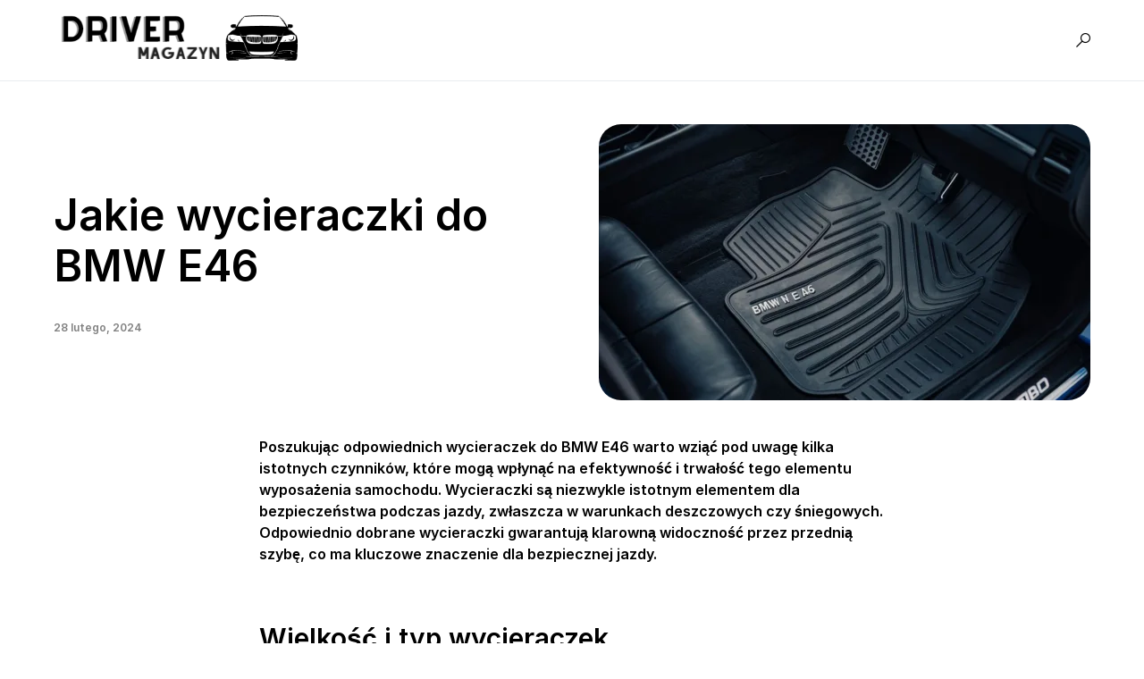

--- FILE ---
content_type: text/html; charset=utf-8
request_url: https://www.google.com/recaptcha/api2/aframe
body_size: 268
content:
<!DOCTYPE HTML><html><head><meta http-equiv="content-type" content="text/html; charset=UTF-8"></head><body><script nonce="ENK0kfIrJ2qll-gNXq-gTw">/** Anti-fraud and anti-abuse applications only. See google.com/recaptcha */ try{var clients={'sodar':'https://pagead2.googlesyndication.com/pagead/sodar?'};window.addEventListener("message",function(a){try{if(a.source===window.parent){var b=JSON.parse(a.data);var c=clients[b['id']];if(c){var d=document.createElement('img');d.src=c+b['params']+'&rc='+(localStorage.getItem("rc::a")?sessionStorage.getItem("rc::b"):"");window.document.body.appendChild(d);sessionStorage.setItem("rc::e",parseInt(sessionStorage.getItem("rc::e")||0)+1);localStorage.setItem("rc::h",'1768651434895');}}}catch(b){}});window.parent.postMessage("_grecaptcha_ready", "*");}catch(b){}</script></body></html>

--- FILE ---
content_type: text/css
request_url: https://driver-magazyn.pl/wp-content/plugins/wp-post-author/assets/dist/blocks.style.build.css?ver=6.9
body_size: 2265
content:
.awpa-loginfrom-wrap{position:relative;z-index:1}.awpa-loginfrom-wrap .awpa-block-img{position:absolute;left:0;right:0;top:0;bottom:0;background-repeat:no-repeat;background-size:cover;background-position:center;z-index:-1}.awpa-loginfrom-wrap h4{margin-top:0;margin-bottom:24px}.awpa-loginfrom-wrap form{max-width:60%;margin:0 auto}.awpa-loginfrom-wrap form p{margin:0}.awpa-loginfrom-wrap form p:not(:last-child){margin-bottom:24px}.awpa-loginfrom-wrap form p label{display:block;color:inherit;text-align:left;margin-bottom:5px}.awpa-loginfrom-wrap form p.login-remember label{display:flex;align-items:center;gap:5px}.awpa-loginfrom-wrap form p input:not([type='submit']){font-size:16px;line-height:1.7;display:block;padding:6px  8px;border:2px solid #adb5bd;width:100%;box-sizing:border-box;transition:all .3s}.awpa-loginfrom-wrap form p input:not([type='submit'])::placeholder{color:#adb5bd !important;font-size:16px;font-weight:400;font-family:inherit}.awpa-loginfrom-wrap form p input:not([type='submit']):focus{border:2px solid #2d1286;outline:none}.awpa-loginfrom-wrap form p input[type="checkbox"]{padding:0;margin:0;height:20px;width:20px;min-height:20px;min-width:20px;display:inline-flex;justify-content:center;align-items:center;border-radius:3px;align-self:normal;accent-color:#2d1286;position:relative}.awpa-loginfrom-wrap form p input[type="checkbox"]:checked::before{margin:0;width:20px;height:20px;position:absolute;left:50%;top:50%;transform:translate(-50%, -50%)}.awpa-loginfrom-wrap form p .error-message{margin-top:5px;display:flex;flex-direction:column}.awpa-loginfrom-wrap form p .error-message span{display:inline-block;font-size:14px;color:red}.awpa-loginfrom-wrap .button{width:100%;padding:8px 20px;height:auto;line-height:1.7}.awpa-loginfrom-wrap form input.button{border:none}@media screen and (max-width: 600px){.awpa-loginfrom-wrap h4{margin-bottom:16px}.awpa-loginfrom-wrap form{max-width:100%}.awpa-loginfrom-wrap form p:not(:last-child){margin-bottom:16px}.awpa-loginfrom-wrap form p .error-message{margin-top:3px}.awpa-loginfrom-wrap form .awpa-button{margin-top:16px}}body.rtl .awpa-loginfrom-wrap form p label{text-align:right}body.rtl .awpa-loginfrom-wrap form p input{direction:rtl}
.awpa-user-registration{background-color:#fff;padding:32px 0;position:relative;z-index:1}.awpa-user-registration .awpa-block-img{position:absolute;left:0;right:0;top:0;bottom:0;background-repeat:no-repeat;background-size:cover;background-position:center;z-index:-1}.awpa-user-registration p{font-weight:700;font-size:32px;color:#343a40;text-align:center;margin-top:0}.awpa-user-registration form{font-size:16px;color:#343a40;max-width:60%;margin:0 auto}.awpa-user-registration form .awpa-form-inputs:not(:last-child){margin-bottom:24px}.awpa-user-registration form .awpa-form-inputs label{display:block;color:inherit;text-align:left;margin-bottom:5px}.awpa-user-registration form .awpa-form-inputs input,.awpa-user-registration form .awpa-form-inputs #display_name,.awpa-user-registration form .awpa-form-inputs textarea,.awpa-user-registration form .awpa-form-inputs select{font-size:16px;line-height:1.7;display:block;padding:6px  8px;border:2px solid #adb5bd;width:100%;box-sizing:border-box;transition:all .3s}.awpa-user-registration form .awpa-form-inputs input::placeholder,.awpa-user-registration form .awpa-form-inputs #display_name::placeholder,.awpa-user-registration form .awpa-form-inputs textarea::placeholder,.awpa-user-registration form .awpa-form-inputs select::placeholder{color:#adb5bd !important;font-size:16px;font-weight:400}.awpa-user-registration form .awpa-form-inputs input:focus,.awpa-user-registration form .awpa-form-inputs #display_name:focus,.awpa-user-registration form .awpa-form-inputs textarea:focus,.awpa-user-registration form .awpa-form-inputs select:focus{border:2px solid #2d1286;outline:none}.awpa-user-registration form .awpa-form-inputs textarea{height:125px}.awpa-user-registration form .awpa-form-inputs textarea::placeholder{font-size:18px}.awpa-user-registration form .awpa-form-inputs .checkboxes,.awpa-user-registration form .awpa-form-inputs .radiobox{display:flex;flex-wrap:wrap;gap:20px}.awpa-user-registration form .awpa-form-inputs .checkboxes .checkbox-item,.awpa-user-registration form .awpa-form-inputs .checkboxes .radiobox-item,.awpa-user-registration form .awpa-form-inputs .radiobox .checkbox-item,.awpa-user-registration form .awpa-form-inputs .radiobox .radiobox-item{display:flex;align-items:center;gap:5px}.awpa-user-registration form .awpa-form-inputs input[type="checkbox"],.awpa-user-registration form .awpa-form-inputs input[type="radio"]{padding:0;margin:0;height:20px;width:20px;min-height:20px;min-width:20px;display:inline-flex;justify-content:center;align-items:center}.awpa-user-registration form .awpa-form-inputs input[type="checkbox"]{border-radius:3px;align-self:normal;accent-color:#2d1286;position:relative}.awpa-user-registration form .awpa-form-inputs input[type="checkbox"]:checked::before{margin:0;display:flex;width:20px;height:20px;position:absolute;top:50%;left:50%;transform:translate(-50%, -50%)}.awpa-user-registration form .awpa-form-inputs input[type="radio"]{border-radius:50%}.awpa-user-registration form .awpa-form-inputs input[type="radio"]:checked::before{content:" ";width:12px;height:12px;border-radius:50%;background-color:#2d1286;margin:0;display:flex}.awpa-user-registration form .awpa-form-inputs input[type="file"]::-webkit-file-upload-button{background:transparent;font-family:inherit;font-size:inherit;font-weight:600;border:none;border-right:2px solid #adb5bd;padding:0;padding-right:8px;margin-right:8px}.awpa-user-registration form .awpa-form-inputs input[type="file"]+span{display:inline-block;margin-top:5px}.awpa-user-registration form .awpa-form-inputs .preview{margin-bottom:8px}.awpa-user-registration form .awpa-form-inputs .preview img{display:block;height:100px;width:100px;object-fit:cover}.awpa-user-registration form .awpa-form-inputs .error-message{margin-top:5px;display:flex;flex-direction:column}.awpa-user-registration form .awpa-form-inputs .error-message span{display:inline-block;font-size:14px;color:red}.awpa-user-registration .privacy-policy{margin-left:5px}.awpa-user-registration .privacy-policy-modal{background-color:#fff;width:80%;max-height:90vh;overflow-y:auto;padding:50px;border-radius:6px;color:#343a40;position:fixed;left:50%;top:52%;transform:translate(-50%, -50%);box-shadow:0 0 30px rgba(0,0,0,0.2);z-index:9999}.awpa-user-registration .privacy-policy-modal h2{margin-top:0;margin-bottom:10px;font-size:32px}.awpa-user-registration .privacy-policy-modal p{text-align:left;font-size:16px;font-weight:400}.awpa-user-registration .privacy-policy-modal a{text-decoration:none;background:#adb5bd;width:25px;height:25px;border-radius:50%;display:flex;align-items:center;justify-content:center;font-size:25px;font-weight:700;line-height:1;color:#2d1286;position:absolute;top:0;right:0;margin:10px;cursor:pointer}.awpa-user-registration .awpa-payment-modal{background-color:#fff;width:40%;max-height:90vh;overflow-y:auto;padding:50px;border-radius:6px;color:#343a40;position:fixed;left:50%;top:52%;transform:translate(-50%, -50%);box-shadow:0 0 30px rgba(0,0,0,0.2);z-index:9999}.awpa-user-registration .awpa-payment-modal a{text-decoration:none;background:#adb5bd;width:25px;height:25px;border-radius:50%;display:flex;align-items:center;justify-content:center;font-size:25px;font-weight:700;line-height:1;color:#2d1286;position:absolute;top:0;right:0;margin:10px;cursor:pointer}.awpa-user-registration .awpa-button{font-size:16px;font-weight:600;color:#fff;line-height:1.7;text-transform:uppercase;text-align:center;padding:8px 20px;margin-top:32px;background-color:#2d1286;cursor:pointer;transition:all .3s}.awpa-user-registration .awpa-button.awpa-form-disabled{opacity:0.5;cursor:auto}.registration-success{text-align:inherit;padding:0 16px}@media screen and (max-width: 900px){.awpa-user-registration .awpa-payment-modal{width:80%}}@media screen and (max-width: 600px){.awpa-user-registration{padding:16px}.awpa-user-registration p{font-size:26px;margin-bottom:16px}.awpa-user-registration form{max-width:100%}.awpa-user-registration form .awpa-form-inputs:not(:last-child){margin-bottom:16px}.awpa-user-registration form .awpa-form-inputs input[type="file"]+span{margin-top:3px}.awpa-user-registration form .awpa-form-inputs .error-message{margin-top:3px}.awpa-user-registration .privacy-policy-modal{width:90%;padding:40px}.awpa-user-registration .privacy-policy-modal h2{margin-bottom:0;font-size:24px}.awpa-user-registration .awpa-payment-modal{width:90%;padding:40px}.awpa-user-registration form .awpa-button{margin-top:16px}.registration-success{font-size:16px}}body.rtl .awpa-user-registration form .awpa-form-inputs label{text-align:right}body.rtl .awpa-user-registration form .awpa-form-inputs input{direction:rtl}
.awpa-profile-image-wrap{height:100px;width:100px}.awpa-profile-image-wrap img{display:inline-block;width:100%;height:100%;object-fit:cover}.awpa-authorprofile .awpa-section-header-wrapper .awpa-section-head-wrap{margin:0;padding:0}.awpa-section-header-wrapper .awpa-section-head-wrap .awpa-title,.awpa-section-header-wrapper .awpa-section-head-wrap .awpa-subtitle{margin:0;text-transform:none}.awpa-section-header-wrapper .awpa-section-head-wrap .awpa-title-dash{margin:0}.awpa-section-header-wrapper .awpa-section-head-wrap.awpa-style2 .awpa-title-wrapper .awpa-lower-dash,.awpa-section-header-wrapper .awpa-section-head-wrap.awpa-style4 .awpa-title-wrapper .awpa-upper-dash,.awpa-section-header-wrapper .awpa-section-head-wrap.awpa-style5 .awpa-title-wrapper .awpa-title-dash,.awpa-section-header-wrapper .awpa-section-head-wrap.awpa-style6 .awpa-title-wrapper .awpa-upper-dash,.awpa-section-header-wrapper .awpa-section-head-wrap.awpa-style6 .awpa-subtitle-wrapper .awpa-upper-dash,.awpa-section-header-wrapper .awpa-section-head-wrap.awpa-style6.awpa-right .awpa-subtitle-wrapper .awpa-lower-dash,.awpa-section-header-wrapper .awpa-section-head-wrap.awpa-style7 .awpa-title-wrapper .awpa-title-dash.awpa-upper-dash,.awpa-section-header-wrapper .awpa-section-head-wrap.awpa-style7 .awpa-title-wrapper .awpa-title-dash.awpa-lower-dash,.awpa-section-header-wrapper .awpa-section-head-wrap.awpa-style8 .awpa-subtitle-wrapper .awpa-upper-dash,.awpa-section-header-wrapper .awpa-section-head-wrap.awpa-style9 .awpa-title-wrapper .awpa-title-dash{border-bottom-width:3px;border-bottom-style:solid;display:inline-block}.awpa-section-header-wrapper .awpa-section-head-wrap.awpa-style2 .awpa-title-wrapper{display:flex;flex-direction:column}.awpa-section-header-wrapper .awpa-section-head-wrap.awpa-style2 .awpa-title-wrapper .awpa-lower-dash{width:50px;margin:5px 0}.awpa-section-header-wrapper .awpa-section-head-wrap.awpa-style2.awpa-center .awpa-title-wrapper{align-items:center}.awpa-section-header-wrapper .awpa-section-head-wrap.awpa-style2.awpa-left .awpa-title-wrapper{align-items:flex-start}.awpa-section-header-wrapper .awpa-section-head-wrap.awpa-style2.awpa-right .awpa-title-wrapper{align-items:flex-end}.awpa-section-header-wrapper .awpa-section-head-wrap.awpa-style3,.awpa-section-header-wrapper .awpa-section-head-wrap.awpa-style4,.awpa-section-header-wrapper .awpa-section-head-wrap.awpa-style7,.awpa-section-header-wrapper .awpa-section-head-wrap.awpa-style8{display:flex;flex-direction:column-reverse}.awpa-section-header-wrapper .awpa-section-head-wrap.awpa-style4 .awpa-title-wrapper{display:flex;flex-direction:column}.awpa-section-header-wrapper .awpa-section-head-wrap.awpa-style4 .awpa-title-wrapper .awpa-upper-dash{width:50px;margin:5px 0}.awpa-section-header-wrapper .awpa-section-head-wrap.awpa-style4.awpa-center .awpa-title-wrapper{align-items:center}.awpa-section-header-wrapper .awpa-section-head-wrap.awpa-style4.awpa-left .awpa-title-wrapper{align-items:flex-start}.awpa-section-header-wrapper .awpa-section-head-wrap.awpa-style4.awpa-right .awpa-title-wrapper{align-items:flex-end}.awpa-section-header-wrapper .awpa-section-head-wrap.awpa-style5 .awpa-title-wrapper{display:flex;align-items:center}.awpa-section-header-wrapper .awpa-section-head-wrap.awpa-style5 .awpa-title-wrapper .awpa-title{margin-left:10px;margin-right:10px}.awpa-section-header-wrapper .awpa-section-head-wrap.awpa-style5 .awpa-title-wrapper .awpa-title-dash{width:50px}.awpa-section-header-wrapper .awpa-section-head-wrap.awpa-style5.awpa-center .awpa-title-wrapper{justify-content:center}.awpa-section-header-wrapper .awpa-section-head-wrap.awpa-style5.awpa-left .awpa-title-wrapper{justify-content:flex-start}.awpa-section-header-wrapper .awpa-section-head-wrap.awpa-style5.awpa-left .awpa-title-wrapper .awpa-title{margin-left:0}.awpa-section-header-wrapper .awpa-section-head-wrap.awpa-style5.awpa-left .awpa-title-wrapper .awpa-upper-dash{display:none}.awpa-section-header-wrapper .awpa-section-head-wrap.awpa-style5.awpa-right .awpa-title-wrapper{justify-content:flex-end}.awpa-section-header-wrapper .awpa-section-head-wrap.awpa-style5.awpa-right .awpa-title-wrapper .awpa-title{margin-right:0}.awpa-section-header-wrapper .awpa-section-head-wrap.awpa-style5.awpa-right .awpa-title-wrapper .awpa-lower-dash{display:none}.awpa-section-header-wrapper .awpa-section-head-wrap.awpa-style6 .awpa-title-wrapper{display:flex;flex-direction:column}.awpa-section-header-wrapper .awpa-section-head-wrap.awpa-style6 .awpa-title-wrapper .awpa-upper-dash{width:90px;margin-bottom:7px}.awpa-section-header-wrapper .awpa-section-head-wrap.awpa-style6 .awpa-subtitle-wrapper{display:flex;align-items:center}.awpa-section-header-wrapper .awpa-section-head-wrap.awpa-style6 .awpa-subtitle-wrapper .awpa-subtitle{margin-left:10px;margin-right:10px}.awpa-section-header-wrapper .awpa-section-head-wrap.awpa-style6 .awpa-subtitle-wrapper .awpa-upper-dash{width:50px}.awpa-section-header-wrapper .awpa-section-head-wrap.awpa-style6.awpa-center .awpa-title-wrapper{align-items:center}.awpa-section-header-wrapper .awpa-section-head-wrap.awpa-style6.awpa-center .awpa-subtitle-wrapper{justify-content:center}.awpa-section-header-wrapper .awpa-section-head-wrap.awpa-style6.awpa-left .awpa-title-wrapper{align-items:flex-start}.awpa-section-header-wrapper .awpa-section-head-wrap.awpa-style6.awpa-left .awpa-subtitle-wrapper{justify-content:flex-start}.awpa-section-header-wrapper .awpa-section-head-wrap.awpa-style6.awpa-right .awpa-title-wrapper{align-items:flex-end}.awpa-section-header-wrapper .awpa-section-head-wrap.awpa-style6.awpa-right .awpa-subtitle-wrapper{justify-content:flex-end}.awpa-section-header-wrapper .awpa-section-head-wrap.awpa-style6.awpa-right .awpa-subtitle-wrapper .awpa-upper-dash{width:0;border-bottom-width:0}.awpa-section-header-wrapper .awpa-section-head-wrap.awpa-style6.awpa-right .awpa-subtitle-wrapper .awpa-lower-dash{width:50px}.awpa-section-header-wrapper .awpa-section-head-wrap.awpa-style7 .awpa-title-wrapper{display:flex;flex-direction:column}.awpa-section-header-wrapper .awpa-section-head-wrap.awpa-style7 .awpa-title-wrapper .awpa-title-dash{width:100%}.awpa-section-header-wrapper .awpa-section-head-wrap.awpa-style7 .awpa-title-wrapper .awpa-title-dash.awpa-upper-dash{margin:3px 0}.awpa-section-header-wrapper .awpa-section-head-wrap.awpa-style7 .awpa-title-wrapper .awpa-title-dash.awpa-lower-dash{margin-top:3px}.awpa-section-header-wrapper .awpa-section-head-wrap.awpa-style8 .awpa-subtitle-wrapper .awpa-upper-dash{width:80px}.awpa-section-header-wrapper .awpa-section-head-wrap.awpa-style9 .awpa-title-wrapper{display:flex;align-items:center}.awpa-section-header-wrapper .awpa-section-head-wrap.awpa-style9 .awpa-title-wrapper .awpa-title{margin-left:10px;margin-right:10px}.awpa-section-header-wrapper .awpa-section-head-wrap.awpa-style9 .awpa-title-wrapper .awpa-title-dash{width:15%}.awpa-section-header-wrapper .awpa-section-head-wrap.awpa-style9.awpa-center .awpa-title-wrapper{justify-content:center}.awpa-section-header-wrapper .awpa-section-head-wrap.awpa-style9.awpa-left .awpa-title-wrapper{justify-content:flex-start}.awpa-section-header-wrapper .awpa-section-head-wrap.awpa-style9.awpa-left .awpa-title-wrapper .awpa-title{margin-left:0}.awpa-section-header-wrapper .awpa-section-head-wrap.awpa-style9.awpa-left .awpa-title-wrapper .awpa-upper-dash{display:none}.awpa-section-header-wrapper .awpa-section-head-wrap.awpa-style9.awpa-right .awpa-title-wrapper{justify-content:flex-end}.awpa-section-header-wrapper .awpa-section-head-wrap.awpa-style9.awpa-right .awpa-title-wrapper .awpa-title{margin-right:0}.awpa-section-header-wrapper .awpa-section-head-wrap.awpa-style9.awpa-right .awpa-title-wrapper .awpa-lower-dash{display:none}.awpa-authorprofile .awpa-section-wrapper .awpa-author-wrapper .awpa-block-profile .awpa-profile-text{max-width:900px}.awpa-authorprofile .awpa-section-wrapper .awpa-author-wrapper .awpa-block-profile .awpa-profile-text p{margin:0}.awpa-authorprofile .awpa-section-wrapper .awpa-author-wrapper .awpa-block-profile .awpa-social-links{margin:5px 0;list-style:none;display:flex;gap:10px}.awpa-authorprofile .awpa-section-wrapper .awpa-author-wrapper .awpa-block-profile .awpa-social-links li{box-sizing:border-box;margin:0;padding:0}.awpa-authorprofile .awpa-section-wrapper .awpa-author-wrapper .awpa-block-profile .awpa-social-links li a{text-decoration:none;display:flex;justify-content:center;align-items:center;width:100%;height:100%}.awpa-authorprofile .awpa-section-wrapper .awpa-author-wrapper .awpa-block-profile .awpa-social-links li a i{display:flex}.awpa-authorprofile .awpa-section-wrapper .awpa-author-wrapper .awpa-block-profile .awpa-social-links.awpa-default-official-color a{color:#fff}.awpa-authorprofile .awpa-section-wrapper .awpa-author-wrapper .awpa-block-profile .awpa-social-links.awpa-default-official-color.awpa-social-icon-small,.awpa-authorprofile .awpa-section-wrapper .awpa-author-wrapper .awpa-block-profile .awpa-social-links.custom.awpa-social-icon-small{font-size:20px}.awpa-authorprofile .awpa-section-wrapper .awpa-author-wrapper .awpa-block-profile .awpa-social-links.awpa-default-official-color.awpa-social-icon-small li,.awpa-authorprofile .awpa-section-wrapper .awpa-author-wrapper .awpa-block-profile .awpa-social-links.custom.awpa-social-icon-small li{height:37px;width:37px}.awpa-authorprofile .awpa-section-wrapper .awpa-author-wrapper .awpa-block-profile .awpa-social-links.awpa-default-official-color.awpa-social-icon-medium,.awpa-authorprofile .awpa-section-wrapper .awpa-author-wrapper .awpa-block-profile .awpa-social-links.custom.awpa-social-icon-medium{font-size:24px}.awpa-authorprofile .awpa-section-wrapper .awpa-author-wrapper .awpa-block-profile .awpa-social-links.awpa-default-official-color.awpa-social-icon-medium li,.awpa-authorprofile .awpa-section-wrapper .awpa-author-wrapper .awpa-block-profile .awpa-social-links.custom.awpa-social-icon-medium li{height:42px;width:42px}.awpa-authorprofile .awpa-section-wrapper .awpa-author-wrapper .awpa-block-profile .awpa-social-links.awpa-default-official-color.awpa-social-icon-large,.awpa-authorprofile .awpa-section-wrapper .awpa-author-wrapper .awpa-block-profile .awpa-social-links.custom.awpa-social-icon-large{font-size:28px}.awpa-authorprofile .awpa-section-wrapper .awpa-author-wrapper .awpa-block-profile .awpa-social-links.awpa-default-official-color.awpa-social-icon-large li,.awpa-authorprofile .awpa-section-wrapper .awpa-author-wrapper .awpa-block-profile .awpa-social-links.custom.awpa-social-icon-large li{height:48px;width:48px}.awpa-authorprofile .awpa-section-wrapper .awpa-author-wrapper .awpa-block-profile .awpa-social-links.awpa-default-official-color.awpa-social-icon-solid .facebook a{background-color:#3b5998}.awpa-authorprofile .awpa-section-wrapper .awpa-author-wrapper .awpa-block-profile .awpa-social-links.awpa-default-official-color.awpa-social-icon-solid .linkedin a{background-color:#0077b5}.awpa-authorprofile .awpa-section-wrapper .awpa-author-wrapper .awpa-block-profile .awpa-social-links.awpa-default-official-color.awpa-social-icon-solid .twitter a{background-color:#55acee}.awpa-authorprofile .awpa-section-wrapper .awpa-author-wrapper .awpa-block-profile .awpa-social-links.awpa-default-official-color.awpa-social-icon-solid .youtube a{background-color:#cd201f}.awpa-authorprofile .awpa-section-wrapper .awpa-author-wrapper .awpa-block-profile .awpa-social-links.awpa-default-official-color.awpa-social-icon-solid .instagram a{background-color:#3f729b}.awpa-authorprofile .awpa-section-wrapper .awpa-author-wrapper .awpa-block-profile .awpa-social-links.awpa-default-official-color.awpa-social-icon-solid .emailAddress a{background-color:#dd4b39}.awpa-authorprofile .awpa-section-wrapper .awpa-author-wrapper .awpa-block-profile .awpa-social-links.awpa-default-official-color.awpa-social-icon-solid .website a{background-color:#ce1126}.awpa-authorprofile .awpa-section-wrapper .awpa-author-wrapper .awpa-block-profile .awpa-social-links.awpa-default-official-color.awpa-social-icon-border li a{border:1px solid #d7d7d7}.awpa-authorprofile .awpa-section-wrapper .awpa-author-wrapper .awpa-block-profile .awpa-social-links.awpa-default-official-color.awpa-social-icon-border .facebook a{border-color:#3b5998;color:#3b5998}.awpa-authorprofile .awpa-section-wrapper .awpa-author-wrapper .awpa-block-profile .awpa-social-links.awpa-default-official-color.awpa-social-icon-border .linkedin a{border-color:#0077b5;color:#0077b5}.awpa-authorprofile .awpa-section-wrapper .awpa-author-wrapper .awpa-block-profile .awpa-social-links.awpa-default-official-color.awpa-social-icon-border .twitter a{border-color:#55acee;color:#55acee}.awpa-authorprofile .awpa-section-wrapper .awpa-author-wrapper .awpa-block-profile .awpa-social-links.awpa-default-official-color.awpa-social-icon-border .youtube a{border-color:#cd201f;color:#cd201f}.awpa-authorprofile .awpa-section-wrapper .awpa-author-wrapper .awpa-block-profile .awpa-social-links.awpa-default-official-color.awpa-social-icon-border .instagram a{border-color:#3f729b;color:#3f729b}.awpa-authorprofile .awpa-section-wrapper .awpa-author-wrapper .awpa-block-profile .awpa-social-links.awpa-default-official-color.awpa-social-icon-border .emailAddress a{border-color:#dd4b39;color:#dd4b39}.awpa-authorprofile .awpa-section-wrapper .awpa-author-wrapper .awpa-block-profile .awpa-social-links.awpa-default-official-color.awpa-social-icon-border .website a{border-color:#ce1126;color:#ce1126}.awpa-authorprofile .awpa-section-wrapper .awpa-author-wrapper .awpa-block-profile .awpa-social-links.awpa-default-official-color.awpa-social-icon-none .facebook a{color:#3b5998}.awpa-authorprofile .awpa-section-wrapper .awpa-author-wrapper .awpa-block-profile .awpa-social-links.awpa-default-official-color.awpa-social-icon-none .linkedin a{color:#0077b5}.awpa-authorprofile .awpa-section-wrapper .awpa-author-wrapper .awpa-block-profile .awpa-social-links.awpa-default-official-color.awpa-social-icon-none .twitter a{color:#55acee}.awpa-authorprofile .awpa-section-wrapper .awpa-author-wrapper .awpa-block-profile .awpa-social-links.awpa-default-official-color.awpa-social-icon-none .youtube a{color:#cd201f}.awpa-authorprofile .awpa-section-wrapper .awpa-author-wrapper .awpa-block-profile .awpa-social-links.awpa-default-official-color.awpa-social-icon-none .instagram a{color:#3f729b}.awpa-authorprofile .awpa-section-wrapper .awpa-author-wrapper .awpa-block-profile .awpa-social-links.awpa-default-official-color.awpa-social-icon-none .emailAddress a{color:#dd4b39}.awpa-authorprofile .awpa-section-wrapper .awpa-author-wrapper .awpa-block-profile .awpa-social-links.awpa-default-official-color.awpa-social-icon-none .website a{color:#ce1126}.awpa-authorprofile .awpa-section-wrapper .awpa-author-wrapper .awpa-block-profile .awpa-social-links.awpa-default-official-color.awpa-social-icon-square a,.awpa-authorprofile .awpa-section-wrapper .awpa-author-wrapper .awpa-block-profile .awpa-social-links.custom.awpa-social-icon-square a{border-radius:0}.awpa-authorprofile .awpa-section-wrapper .awpa-author-wrapper .awpa-block-profile .awpa-social-links.awpa-default-official-color.awpa-social-icon-circle a,.awpa-authorprofile .awpa-section-wrapper .awpa-author-wrapper .awpa-block-profile .awpa-social-links.custom.awpa-social-icon-circle a{border-radius:50%}.awpa-authorprofile .awpa-section-wrapper .awpa-author-wrapper .awpa-block-profile .awpa-social-links.awpa-default-official-color.awpa-social-icon-rounded a,.awpa-authorprofile .awpa-section-wrapper .awpa-author-wrapper .awpa-block-profile .awpa-social-links.custom.awpa-social-icon-rounded a{border-radius:3px}.awpa-authorprofile .awpa-section-wrapper .awpa-author-wrapper .awpa-block-profile.awpa-layout-center{text-align:center;display:flex;flex-direction:column;gap:10px}.awpa-authorprofile .awpa-section-wrapper .awpa-author-wrapper .awpa-block-profile.awpa-layout-center .awpa-profile-avatar-wrap{align-self:center}.awpa-authorprofile .awpa-section-wrapper .awpa-author-wrapper .awpa-block-profile.awpa-layout-center .awpa-profile-content-wrap{display:flex;flex-direction:column;gap:10px;align-items:center}.awpa-authorprofile .awpa-section-wrapper .awpa-author-wrapper .awpa-block-profile.awpa-layout-center .awpa-social-links{justify-content:center}.awpa-authorprofile .awpa-section-wrapper .awpa-author-wrapper .awpa-block-profile.awpa-layout-left{text-align:left;display:flex;gap:25px}.awpa-authorprofile .awpa-section-wrapper .awpa-author-wrapper .awpa-block-profile.awpa-layout-left .awpa-profile-content-wrap{display:flex;flex-direction:column;gap:10px;flex:1}.awpa-authorprofile .awpa-section-wrapper .awpa-author-wrapper .awpa-block-profile.awpa-layout-right{text-align:right;display:flex;justify-content:end;gap:25px}.awpa-authorprofile .awpa-section-wrapper .awpa-author-wrapper .awpa-block-profile.awpa-layout-right .awpa-profile-avatar-wrap{order:1}.awpa-authorprofile .awpa-section-wrapper .awpa-author-wrapper .awpa-block-profile.awpa-layout-right .awpa-profile-content-wrap{display:flex;flex-direction:column;gap:10px;flex:1;align-items:flex-end}.awpa-authorprofile .awpa-section-wrapper .awpa-author-wrapper .awpa-block-profile.awpa-layout-right .awpa-social-links{justify-content:end}.awpa-authorprofile .awpa-section-wrapper .awpa-author-wrapper .awpa-block-profile.awpa-layout-2 .awpa-profile-content-wrap .awpa-profile-text{order:1}.awpa-authorprofile .awpa-section-wrapper .awpa-author-wrapper .awpa-block-profile.awpa-layout-3 .awpa-profile-content-wrap .awpa-social-links{order:-1}.awpa-authorprofile .awpa-section-wrapper .awpa-author-wrapper .awpa-block-profile.awpa-layout-3.awpa-layout-center .awpa-social-links{margin-top:15px}.awpa-authorprofile .awpa-section-wrapper .awpa-author-wrapper .awpa-block-profile.awpa-layout-3.awpa-layout-left .awpa-social-links,.awpa-authorprofile .awpa-section-wrapper .awpa-author-wrapper .awpa-block-profile.awpa-layout-3.awpa-layout-right .awpa-social-links{margin-top:0}.awpa-authorprofile .awpa-section-wrapper .awpa-author-wrapper .awpa-block-profile.awpa-layout-4 .awpa-profile-avatar-wrap{display:flex;gap:25px}.awpa-authorprofile .awpa-section-wrapper .awpa-author-wrapper .awpa-block-profile.awpa-layout-4.awpa-layout-center .awpa-profile-avatar-wrap{flex-direction:column;align-items:center}.awpa-authorprofile .awpa-section-wrapper .awpa-author-wrapper .awpa-block-profile.awpa-layout-4.awpa-layout-center .awpa-profile-avatar-wrap .awpa-social-links{order:-1}.awpa-authorprofile .awpa-section-wrapper .awpa-author-wrapper .awpa-block-profile.awpa-layout-4.awpa-layout-left .awpa-profile-avatar-wrap .awpa-social-links{margin:0;flex-direction:column;order:-1}.awpa-authorprofile .awpa-section-wrapper .awpa-author-wrapper .awpa-block-profile.awpa-layout-4.awpa-layout-right .awpa-profile-avatar-wrap .awpa-social-links{margin:0;flex-direction:column;align-self:flex-start;order:0}.awpa-authorprofile .awpa-section-wrapper .awpa-author-wrapper .awpa-block-profile.awpa-layout-5{row-gap:30px;column-gap:25px}.awpa-authorprofile .awpa-section-wrapper .awpa-author-wrapper .awpa-block-profile.awpa-layout-5 .awpa-profile-avatar-wrap{position:relative}.awpa-authorprofile .awpa-section-wrapper .awpa-author-wrapper .awpa-block-profile.awpa-layout-5 .awpa-profile-avatar-wrap .awpa-profile-image-wrap{height:200px;width:310px}.awpa-authorprofile .awpa-section-wrapper .awpa-author-wrapper .awpa-block-profile.awpa-layout-5 .awpa-profile-avatar-wrap .awpa-social-links{position:absolute;left:50%;bottom:0;transform:translate(-50%, 50%)}.awpa-authorprofile .awpa-section-wrapper .awpa-author-wrapper .awpa-block-profile.awpa-layout-5 .awpa-profile-avatar-wrap .awpa-social-links a{outline:3px solid currentColor}.awpa-authorprofile .awpa-section-wrapper .awpa-author-wrapper .awpa-block-profile.awpa-layout-5.awpa-layout-left .awpa-profile-avatar-wrap,.awpa-authorprofile .awpa-section-wrapper .awpa-author-wrapper .awpa-block-profile.awpa-layout-5.awpa-layout-right .awpa-profile-avatar-wrap{align-self:flex-start}.awpa-authorprofile .awpa-section-wrapper .awpa-author-wrapper .awpa-block-profile.awpa-layout-6 .awpa-profile-image-wrap{height:200px;width:310px}.awpa-authorprofile .awpa-section-wrapper .awpa-author-wrapper .awpa-block-profile.awpa-layout-6.awpa-layout-left,.awpa-authorprofile .awpa-section-wrapper .awpa-author-wrapper .awpa-block-profile.awpa-layout-6.awpa-layout-right{row-gap:20px;column-gap:25px}.awpa-authorprofile .awpa-section-wrapper .awpa-author-wrapper .awpa-block-profile.awpa-layout-6 .awpa-social-links{margin-top:25px}@media screen and (max-width: 768px){.awpa-authorprofile .awpa-section-wrapper .awpa-author-wrapper .awpa-block-profile.awpa-layout-left{flex-direction:column}.awpa-authorprofile .awpa-section-wrapper .awpa-author-wrapper .awpa-block-profile.awpa-layout-left.awpa-layout-3 .awpa-social-links{margin-top:5px}.awpa-authorprofile .awpa-section-wrapper .awpa-author-wrapper .awpa-block-profile.awpa-layout-left.awpa-layout-4 .awpa-profile-avatar-wrap{flex-direction:column}.awpa-authorprofile .awpa-section-wrapper .awpa-author-wrapper .awpa-block-profile.awpa-layout-left.awpa-layout-4 .awpa-profile-avatar-wrap .awpa-social-links{flex-direction:row;margin:5px 0}.awpa-authorprofile .awpa-section-wrapper .awpa-author-wrapper .awpa-block-profile.awpa-layout-right{flex-direction:column-reverse;align-items:flex-end}.awpa-authorprofile .awpa-section-wrapper .awpa-author-wrapper .awpa-block-profile.awpa-layout-right.awpa-layout-3 .awpa-social-links{margin-top:5px}.awpa-authorprofile .awpa-section-wrapper .awpa-author-wrapper .awpa-block-profile.awpa-layout-right.awpa-layout-4 .awpa-profile-avatar-wrap{flex-direction:column-reverse;align-items:flex-end}.awpa-authorprofile .awpa-section-wrapper .awpa-author-wrapper .awpa-block-profile.awpa-layout-right.awpa-layout-4 .awpa-profile-avatar-wrap .awpa-social-links{flex-direction:row;margin:5px 0}.awpa-authorprofile .awpa-section-wrapper .awpa-author-wrapper .awpa-block-profile.awpa-layout-right.awpa-layout-5 .awpa-profile-avatar-wrap{align-self:flex-end}}body.rtl .awpa-authorprofile .awpa-section-wrapper .awpa-author-wrapper .awpa-block-profile.awpa-layout-left{text-align:right}body.rtl .awpa-authorprofile .awpa-section-wrapper .awpa-author-wrapper .awpa-block-profile.awpa-layout-right{text-align:left}
